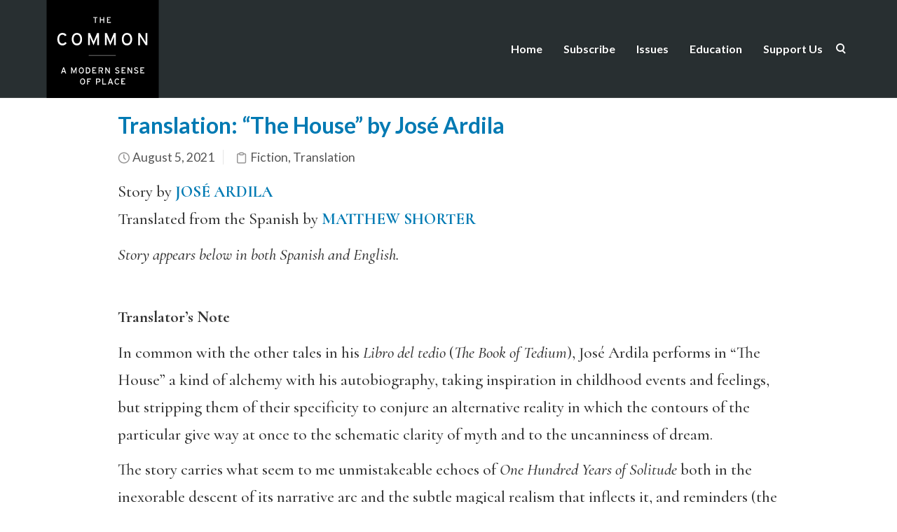

--- FILE ---
content_type: text/html; charset=utf-8
request_url: https://www.google.com/recaptcha/api2/anchor?ar=1&k=6LepLK4UAAAAABJ90-FRZpek5sEKAgnxFW0mMgfH&co=aHR0cHM6Ly93d3cudGhlY29tbW9ub25saW5lLm9yZzo0NDM.&hl=en&v=PoyoqOPhxBO7pBk68S4YbpHZ&size=invisible&anchor-ms=20000&execute-ms=30000&cb=v0mu4bhsodxw
body_size: 49616
content:
<!DOCTYPE HTML><html dir="ltr" lang="en"><head><meta http-equiv="Content-Type" content="text/html; charset=UTF-8">
<meta http-equiv="X-UA-Compatible" content="IE=edge">
<title>reCAPTCHA</title>
<style type="text/css">
/* cyrillic-ext */
@font-face {
  font-family: 'Roboto';
  font-style: normal;
  font-weight: 400;
  font-stretch: 100%;
  src: url(//fonts.gstatic.com/s/roboto/v48/KFO7CnqEu92Fr1ME7kSn66aGLdTylUAMa3GUBHMdazTgWw.woff2) format('woff2');
  unicode-range: U+0460-052F, U+1C80-1C8A, U+20B4, U+2DE0-2DFF, U+A640-A69F, U+FE2E-FE2F;
}
/* cyrillic */
@font-face {
  font-family: 'Roboto';
  font-style: normal;
  font-weight: 400;
  font-stretch: 100%;
  src: url(//fonts.gstatic.com/s/roboto/v48/KFO7CnqEu92Fr1ME7kSn66aGLdTylUAMa3iUBHMdazTgWw.woff2) format('woff2');
  unicode-range: U+0301, U+0400-045F, U+0490-0491, U+04B0-04B1, U+2116;
}
/* greek-ext */
@font-face {
  font-family: 'Roboto';
  font-style: normal;
  font-weight: 400;
  font-stretch: 100%;
  src: url(//fonts.gstatic.com/s/roboto/v48/KFO7CnqEu92Fr1ME7kSn66aGLdTylUAMa3CUBHMdazTgWw.woff2) format('woff2');
  unicode-range: U+1F00-1FFF;
}
/* greek */
@font-face {
  font-family: 'Roboto';
  font-style: normal;
  font-weight: 400;
  font-stretch: 100%;
  src: url(//fonts.gstatic.com/s/roboto/v48/KFO7CnqEu92Fr1ME7kSn66aGLdTylUAMa3-UBHMdazTgWw.woff2) format('woff2');
  unicode-range: U+0370-0377, U+037A-037F, U+0384-038A, U+038C, U+038E-03A1, U+03A3-03FF;
}
/* math */
@font-face {
  font-family: 'Roboto';
  font-style: normal;
  font-weight: 400;
  font-stretch: 100%;
  src: url(//fonts.gstatic.com/s/roboto/v48/KFO7CnqEu92Fr1ME7kSn66aGLdTylUAMawCUBHMdazTgWw.woff2) format('woff2');
  unicode-range: U+0302-0303, U+0305, U+0307-0308, U+0310, U+0312, U+0315, U+031A, U+0326-0327, U+032C, U+032F-0330, U+0332-0333, U+0338, U+033A, U+0346, U+034D, U+0391-03A1, U+03A3-03A9, U+03B1-03C9, U+03D1, U+03D5-03D6, U+03F0-03F1, U+03F4-03F5, U+2016-2017, U+2034-2038, U+203C, U+2040, U+2043, U+2047, U+2050, U+2057, U+205F, U+2070-2071, U+2074-208E, U+2090-209C, U+20D0-20DC, U+20E1, U+20E5-20EF, U+2100-2112, U+2114-2115, U+2117-2121, U+2123-214F, U+2190, U+2192, U+2194-21AE, U+21B0-21E5, U+21F1-21F2, U+21F4-2211, U+2213-2214, U+2216-22FF, U+2308-230B, U+2310, U+2319, U+231C-2321, U+2336-237A, U+237C, U+2395, U+239B-23B7, U+23D0, U+23DC-23E1, U+2474-2475, U+25AF, U+25B3, U+25B7, U+25BD, U+25C1, U+25CA, U+25CC, U+25FB, U+266D-266F, U+27C0-27FF, U+2900-2AFF, U+2B0E-2B11, U+2B30-2B4C, U+2BFE, U+3030, U+FF5B, U+FF5D, U+1D400-1D7FF, U+1EE00-1EEFF;
}
/* symbols */
@font-face {
  font-family: 'Roboto';
  font-style: normal;
  font-weight: 400;
  font-stretch: 100%;
  src: url(//fonts.gstatic.com/s/roboto/v48/KFO7CnqEu92Fr1ME7kSn66aGLdTylUAMaxKUBHMdazTgWw.woff2) format('woff2');
  unicode-range: U+0001-000C, U+000E-001F, U+007F-009F, U+20DD-20E0, U+20E2-20E4, U+2150-218F, U+2190, U+2192, U+2194-2199, U+21AF, U+21E6-21F0, U+21F3, U+2218-2219, U+2299, U+22C4-22C6, U+2300-243F, U+2440-244A, U+2460-24FF, U+25A0-27BF, U+2800-28FF, U+2921-2922, U+2981, U+29BF, U+29EB, U+2B00-2BFF, U+4DC0-4DFF, U+FFF9-FFFB, U+10140-1018E, U+10190-1019C, U+101A0, U+101D0-101FD, U+102E0-102FB, U+10E60-10E7E, U+1D2C0-1D2D3, U+1D2E0-1D37F, U+1F000-1F0FF, U+1F100-1F1AD, U+1F1E6-1F1FF, U+1F30D-1F30F, U+1F315, U+1F31C, U+1F31E, U+1F320-1F32C, U+1F336, U+1F378, U+1F37D, U+1F382, U+1F393-1F39F, U+1F3A7-1F3A8, U+1F3AC-1F3AF, U+1F3C2, U+1F3C4-1F3C6, U+1F3CA-1F3CE, U+1F3D4-1F3E0, U+1F3ED, U+1F3F1-1F3F3, U+1F3F5-1F3F7, U+1F408, U+1F415, U+1F41F, U+1F426, U+1F43F, U+1F441-1F442, U+1F444, U+1F446-1F449, U+1F44C-1F44E, U+1F453, U+1F46A, U+1F47D, U+1F4A3, U+1F4B0, U+1F4B3, U+1F4B9, U+1F4BB, U+1F4BF, U+1F4C8-1F4CB, U+1F4D6, U+1F4DA, U+1F4DF, U+1F4E3-1F4E6, U+1F4EA-1F4ED, U+1F4F7, U+1F4F9-1F4FB, U+1F4FD-1F4FE, U+1F503, U+1F507-1F50B, U+1F50D, U+1F512-1F513, U+1F53E-1F54A, U+1F54F-1F5FA, U+1F610, U+1F650-1F67F, U+1F687, U+1F68D, U+1F691, U+1F694, U+1F698, U+1F6AD, U+1F6B2, U+1F6B9-1F6BA, U+1F6BC, U+1F6C6-1F6CF, U+1F6D3-1F6D7, U+1F6E0-1F6EA, U+1F6F0-1F6F3, U+1F6F7-1F6FC, U+1F700-1F7FF, U+1F800-1F80B, U+1F810-1F847, U+1F850-1F859, U+1F860-1F887, U+1F890-1F8AD, U+1F8B0-1F8BB, U+1F8C0-1F8C1, U+1F900-1F90B, U+1F93B, U+1F946, U+1F984, U+1F996, U+1F9E9, U+1FA00-1FA6F, U+1FA70-1FA7C, U+1FA80-1FA89, U+1FA8F-1FAC6, U+1FACE-1FADC, U+1FADF-1FAE9, U+1FAF0-1FAF8, U+1FB00-1FBFF;
}
/* vietnamese */
@font-face {
  font-family: 'Roboto';
  font-style: normal;
  font-weight: 400;
  font-stretch: 100%;
  src: url(//fonts.gstatic.com/s/roboto/v48/KFO7CnqEu92Fr1ME7kSn66aGLdTylUAMa3OUBHMdazTgWw.woff2) format('woff2');
  unicode-range: U+0102-0103, U+0110-0111, U+0128-0129, U+0168-0169, U+01A0-01A1, U+01AF-01B0, U+0300-0301, U+0303-0304, U+0308-0309, U+0323, U+0329, U+1EA0-1EF9, U+20AB;
}
/* latin-ext */
@font-face {
  font-family: 'Roboto';
  font-style: normal;
  font-weight: 400;
  font-stretch: 100%;
  src: url(//fonts.gstatic.com/s/roboto/v48/KFO7CnqEu92Fr1ME7kSn66aGLdTylUAMa3KUBHMdazTgWw.woff2) format('woff2');
  unicode-range: U+0100-02BA, U+02BD-02C5, U+02C7-02CC, U+02CE-02D7, U+02DD-02FF, U+0304, U+0308, U+0329, U+1D00-1DBF, U+1E00-1E9F, U+1EF2-1EFF, U+2020, U+20A0-20AB, U+20AD-20C0, U+2113, U+2C60-2C7F, U+A720-A7FF;
}
/* latin */
@font-face {
  font-family: 'Roboto';
  font-style: normal;
  font-weight: 400;
  font-stretch: 100%;
  src: url(//fonts.gstatic.com/s/roboto/v48/KFO7CnqEu92Fr1ME7kSn66aGLdTylUAMa3yUBHMdazQ.woff2) format('woff2');
  unicode-range: U+0000-00FF, U+0131, U+0152-0153, U+02BB-02BC, U+02C6, U+02DA, U+02DC, U+0304, U+0308, U+0329, U+2000-206F, U+20AC, U+2122, U+2191, U+2193, U+2212, U+2215, U+FEFF, U+FFFD;
}
/* cyrillic-ext */
@font-face {
  font-family: 'Roboto';
  font-style: normal;
  font-weight: 500;
  font-stretch: 100%;
  src: url(//fonts.gstatic.com/s/roboto/v48/KFO7CnqEu92Fr1ME7kSn66aGLdTylUAMa3GUBHMdazTgWw.woff2) format('woff2');
  unicode-range: U+0460-052F, U+1C80-1C8A, U+20B4, U+2DE0-2DFF, U+A640-A69F, U+FE2E-FE2F;
}
/* cyrillic */
@font-face {
  font-family: 'Roboto';
  font-style: normal;
  font-weight: 500;
  font-stretch: 100%;
  src: url(//fonts.gstatic.com/s/roboto/v48/KFO7CnqEu92Fr1ME7kSn66aGLdTylUAMa3iUBHMdazTgWw.woff2) format('woff2');
  unicode-range: U+0301, U+0400-045F, U+0490-0491, U+04B0-04B1, U+2116;
}
/* greek-ext */
@font-face {
  font-family: 'Roboto';
  font-style: normal;
  font-weight: 500;
  font-stretch: 100%;
  src: url(//fonts.gstatic.com/s/roboto/v48/KFO7CnqEu92Fr1ME7kSn66aGLdTylUAMa3CUBHMdazTgWw.woff2) format('woff2');
  unicode-range: U+1F00-1FFF;
}
/* greek */
@font-face {
  font-family: 'Roboto';
  font-style: normal;
  font-weight: 500;
  font-stretch: 100%;
  src: url(//fonts.gstatic.com/s/roboto/v48/KFO7CnqEu92Fr1ME7kSn66aGLdTylUAMa3-UBHMdazTgWw.woff2) format('woff2');
  unicode-range: U+0370-0377, U+037A-037F, U+0384-038A, U+038C, U+038E-03A1, U+03A3-03FF;
}
/* math */
@font-face {
  font-family: 'Roboto';
  font-style: normal;
  font-weight: 500;
  font-stretch: 100%;
  src: url(//fonts.gstatic.com/s/roboto/v48/KFO7CnqEu92Fr1ME7kSn66aGLdTylUAMawCUBHMdazTgWw.woff2) format('woff2');
  unicode-range: U+0302-0303, U+0305, U+0307-0308, U+0310, U+0312, U+0315, U+031A, U+0326-0327, U+032C, U+032F-0330, U+0332-0333, U+0338, U+033A, U+0346, U+034D, U+0391-03A1, U+03A3-03A9, U+03B1-03C9, U+03D1, U+03D5-03D6, U+03F0-03F1, U+03F4-03F5, U+2016-2017, U+2034-2038, U+203C, U+2040, U+2043, U+2047, U+2050, U+2057, U+205F, U+2070-2071, U+2074-208E, U+2090-209C, U+20D0-20DC, U+20E1, U+20E5-20EF, U+2100-2112, U+2114-2115, U+2117-2121, U+2123-214F, U+2190, U+2192, U+2194-21AE, U+21B0-21E5, U+21F1-21F2, U+21F4-2211, U+2213-2214, U+2216-22FF, U+2308-230B, U+2310, U+2319, U+231C-2321, U+2336-237A, U+237C, U+2395, U+239B-23B7, U+23D0, U+23DC-23E1, U+2474-2475, U+25AF, U+25B3, U+25B7, U+25BD, U+25C1, U+25CA, U+25CC, U+25FB, U+266D-266F, U+27C0-27FF, U+2900-2AFF, U+2B0E-2B11, U+2B30-2B4C, U+2BFE, U+3030, U+FF5B, U+FF5D, U+1D400-1D7FF, U+1EE00-1EEFF;
}
/* symbols */
@font-face {
  font-family: 'Roboto';
  font-style: normal;
  font-weight: 500;
  font-stretch: 100%;
  src: url(//fonts.gstatic.com/s/roboto/v48/KFO7CnqEu92Fr1ME7kSn66aGLdTylUAMaxKUBHMdazTgWw.woff2) format('woff2');
  unicode-range: U+0001-000C, U+000E-001F, U+007F-009F, U+20DD-20E0, U+20E2-20E4, U+2150-218F, U+2190, U+2192, U+2194-2199, U+21AF, U+21E6-21F0, U+21F3, U+2218-2219, U+2299, U+22C4-22C6, U+2300-243F, U+2440-244A, U+2460-24FF, U+25A0-27BF, U+2800-28FF, U+2921-2922, U+2981, U+29BF, U+29EB, U+2B00-2BFF, U+4DC0-4DFF, U+FFF9-FFFB, U+10140-1018E, U+10190-1019C, U+101A0, U+101D0-101FD, U+102E0-102FB, U+10E60-10E7E, U+1D2C0-1D2D3, U+1D2E0-1D37F, U+1F000-1F0FF, U+1F100-1F1AD, U+1F1E6-1F1FF, U+1F30D-1F30F, U+1F315, U+1F31C, U+1F31E, U+1F320-1F32C, U+1F336, U+1F378, U+1F37D, U+1F382, U+1F393-1F39F, U+1F3A7-1F3A8, U+1F3AC-1F3AF, U+1F3C2, U+1F3C4-1F3C6, U+1F3CA-1F3CE, U+1F3D4-1F3E0, U+1F3ED, U+1F3F1-1F3F3, U+1F3F5-1F3F7, U+1F408, U+1F415, U+1F41F, U+1F426, U+1F43F, U+1F441-1F442, U+1F444, U+1F446-1F449, U+1F44C-1F44E, U+1F453, U+1F46A, U+1F47D, U+1F4A3, U+1F4B0, U+1F4B3, U+1F4B9, U+1F4BB, U+1F4BF, U+1F4C8-1F4CB, U+1F4D6, U+1F4DA, U+1F4DF, U+1F4E3-1F4E6, U+1F4EA-1F4ED, U+1F4F7, U+1F4F9-1F4FB, U+1F4FD-1F4FE, U+1F503, U+1F507-1F50B, U+1F50D, U+1F512-1F513, U+1F53E-1F54A, U+1F54F-1F5FA, U+1F610, U+1F650-1F67F, U+1F687, U+1F68D, U+1F691, U+1F694, U+1F698, U+1F6AD, U+1F6B2, U+1F6B9-1F6BA, U+1F6BC, U+1F6C6-1F6CF, U+1F6D3-1F6D7, U+1F6E0-1F6EA, U+1F6F0-1F6F3, U+1F6F7-1F6FC, U+1F700-1F7FF, U+1F800-1F80B, U+1F810-1F847, U+1F850-1F859, U+1F860-1F887, U+1F890-1F8AD, U+1F8B0-1F8BB, U+1F8C0-1F8C1, U+1F900-1F90B, U+1F93B, U+1F946, U+1F984, U+1F996, U+1F9E9, U+1FA00-1FA6F, U+1FA70-1FA7C, U+1FA80-1FA89, U+1FA8F-1FAC6, U+1FACE-1FADC, U+1FADF-1FAE9, U+1FAF0-1FAF8, U+1FB00-1FBFF;
}
/* vietnamese */
@font-face {
  font-family: 'Roboto';
  font-style: normal;
  font-weight: 500;
  font-stretch: 100%;
  src: url(//fonts.gstatic.com/s/roboto/v48/KFO7CnqEu92Fr1ME7kSn66aGLdTylUAMa3OUBHMdazTgWw.woff2) format('woff2');
  unicode-range: U+0102-0103, U+0110-0111, U+0128-0129, U+0168-0169, U+01A0-01A1, U+01AF-01B0, U+0300-0301, U+0303-0304, U+0308-0309, U+0323, U+0329, U+1EA0-1EF9, U+20AB;
}
/* latin-ext */
@font-face {
  font-family: 'Roboto';
  font-style: normal;
  font-weight: 500;
  font-stretch: 100%;
  src: url(//fonts.gstatic.com/s/roboto/v48/KFO7CnqEu92Fr1ME7kSn66aGLdTylUAMa3KUBHMdazTgWw.woff2) format('woff2');
  unicode-range: U+0100-02BA, U+02BD-02C5, U+02C7-02CC, U+02CE-02D7, U+02DD-02FF, U+0304, U+0308, U+0329, U+1D00-1DBF, U+1E00-1E9F, U+1EF2-1EFF, U+2020, U+20A0-20AB, U+20AD-20C0, U+2113, U+2C60-2C7F, U+A720-A7FF;
}
/* latin */
@font-face {
  font-family: 'Roboto';
  font-style: normal;
  font-weight: 500;
  font-stretch: 100%;
  src: url(//fonts.gstatic.com/s/roboto/v48/KFO7CnqEu92Fr1ME7kSn66aGLdTylUAMa3yUBHMdazQ.woff2) format('woff2');
  unicode-range: U+0000-00FF, U+0131, U+0152-0153, U+02BB-02BC, U+02C6, U+02DA, U+02DC, U+0304, U+0308, U+0329, U+2000-206F, U+20AC, U+2122, U+2191, U+2193, U+2212, U+2215, U+FEFF, U+FFFD;
}
/* cyrillic-ext */
@font-face {
  font-family: 'Roboto';
  font-style: normal;
  font-weight: 900;
  font-stretch: 100%;
  src: url(//fonts.gstatic.com/s/roboto/v48/KFO7CnqEu92Fr1ME7kSn66aGLdTylUAMa3GUBHMdazTgWw.woff2) format('woff2');
  unicode-range: U+0460-052F, U+1C80-1C8A, U+20B4, U+2DE0-2DFF, U+A640-A69F, U+FE2E-FE2F;
}
/* cyrillic */
@font-face {
  font-family: 'Roboto';
  font-style: normal;
  font-weight: 900;
  font-stretch: 100%;
  src: url(//fonts.gstatic.com/s/roboto/v48/KFO7CnqEu92Fr1ME7kSn66aGLdTylUAMa3iUBHMdazTgWw.woff2) format('woff2');
  unicode-range: U+0301, U+0400-045F, U+0490-0491, U+04B0-04B1, U+2116;
}
/* greek-ext */
@font-face {
  font-family: 'Roboto';
  font-style: normal;
  font-weight: 900;
  font-stretch: 100%;
  src: url(//fonts.gstatic.com/s/roboto/v48/KFO7CnqEu92Fr1ME7kSn66aGLdTylUAMa3CUBHMdazTgWw.woff2) format('woff2');
  unicode-range: U+1F00-1FFF;
}
/* greek */
@font-face {
  font-family: 'Roboto';
  font-style: normal;
  font-weight: 900;
  font-stretch: 100%;
  src: url(//fonts.gstatic.com/s/roboto/v48/KFO7CnqEu92Fr1ME7kSn66aGLdTylUAMa3-UBHMdazTgWw.woff2) format('woff2');
  unicode-range: U+0370-0377, U+037A-037F, U+0384-038A, U+038C, U+038E-03A1, U+03A3-03FF;
}
/* math */
@font-face {
  font-family: 'Roboto';
  font-style: normal;
  font-weight: 900;
  font-stretch: 100%;
  src: url(//fonts.gstatic.com/s/roboto/v48/KFO7CnqEu92Fr1ME7kSn66aGLdTylUAMawCUBHMdazTgWw.woff2) format('woff2');
  unicode-range: U+0302-0303, U+0305, U+0307-0308, U+0310, U+0312, U+0315, U+031A, U+0326-0327, U+032C, U+032F-0330, U+0332-0333, U+0338, U+033A, U+0346, U+034D, U+0391-03A1, U+03A3-03A9, U+03B1-03C9, U+03D1, U+03D5-03D6, U+03F0-03F1, U+03F4-03F5, U+2016-2017, U+2034-2038, U+203C, U+2040, U+2043, U+2047, U+2050, U+2057, U+205F, U+2070-2071, U+2074-208E, U+2090-209C, U+20D0-20DC, U+20E1, U+20E5-20EF, U+2100-2112, U+2114-2115, U+2117-2121, U+2123-214F, U+2190, U+2192, U+2194-21AE, U+21B0-21E5, U+21F1-21F2, U+21F4-2211, U+2213-2214, U+2216-22FF, U+2308-230B, U+2310, U+2319, U+231C-2321, U+2336-237A, U+237C, U+2395, U+239B-23B7, U+23D0, U+23DC-23E1, U+2474-2475, U+25AF, U+25B3, U+25B7, U+25BD, U+25C1, U+25CA, U+25CC, U+25FB, U+266D-266F, U+27C0-27FF, U+2900-2AFF, U+2B0E-2B11, U+2B30-2B4C, U+2BFE, U+3030, U+FF5B, U+FF5D, U+1D400-1D7FF, U+1EE00-1EEFF;
}
/* symbols */
@font-face {
  font-family: 'Roboto';
  font-style: normal;
  font-weight: 900;
  font-stretch: 100%;
  src: url(//fonts.gstatic.com/s/roboto/v48/KFO7CnqEu92Fr1ME7kSn66aGLdTylUAMaxKUBHMdazTgWw.woff2) format('woff2');
  unicode-range: U+0001-000C, U+000E-001F, U+007F-009F, U+20DD-20E0, U+20E2-20E4, U+2150-218F, U+2190, U+2192, U+2194-2199, U+21AF, U+21E6-21F0, U+21F3, U+2218-2219, U+2299, U+22C4-22C6, U+2300-243F, U+2440-244A, U+2460-24FF, U+25A0-27BF, U+2800-28FF, U+2921-2922, U+2981, U+29BF, U+29EB, U+2B00-2BFF, U+4DC0-4DFF, U+FFF9-FFFB, U+10140-1018E, U+10190-1019C, U+101A0, U+101D0-101FD, U+102E0-102FB, U+10E60-10E7E, U+1D2C0-1D2D3, U+1D2E0-1D37F, U+1F000-1F0FF, U+1F100-1F1AD, U+1F1E6-1F1FF, U+1F30D-1F30F, U+1F315, U+1F31C, U+1F31E, U+1F320-1F32C, U+1F336, U+1F378, U+1F37D, U+1F382, U+1F393-1F39F, U+1F3A7-1F3A8, U+1F3AC-1F3AF, U+1F3C2, U+1F3C4-1F3C6, U+1F3CA-1F3CE, U+1F3D4-1F3E0, U+1F3ED, U+1F3F1-1F3F3, U+1F3F5-1F3F7, U+1F408, U+1F415, U+1F41F, U+1F426, U+1F43F, U+1F441-1F442, U+1F444, U+1F446-1F449, U+1F44C-1F44E, U+1F453, U+1F46A, U+1F47D, U+1F4A3, U+1F4B0, U+1F4B3, U+1F4B9, U+1F4BB, U+1F4BF, U+1F4C8-1F4CB, U+1F4D6, U+1F4DA, U+1F4DF, U+1F4E3-1F4E6, U+1F4EA-1F4ED, U+1F4F7, U+1F4F9-1F4FB, U+1F4FD-1F4FE, U+1F503, U+1F507-1F50B, U+1F50D, U+1F512-1F513, U+1F53E-1F54A, U+1F54F-1F5FA, U+1F610, U+1F650-1F67F, U+1F687, U+1F68D, U+1F691, U+1F694, U+1F698, U+1F6AD, U+1F6B2, U+1F6B9-1F6BA, U+1F6BC, U+1F6C6-1F6CF, U+1F6D3-1F6D7, U+1F6E0-1F6EA, U+1F6F0-1F6F3, U+1F6F7-1F6FC, U+1F700-1F7FF, U+1F800-1F80B, U+1F810-1F847, U+1F850-1F859, U+1F860-1F887, U+1F890-1F8AD, U+1F8B0-1F8BB, U+1F8C0-1F8C1, U+1F900-1F90B, U+1F93B, U+1F946, U+1F984, U+1F996, U+1F9E9, U+1FA00-1FA6F, U+1FA70-1FA7C, U+1FA80-1FA89, U+1FA8F-1FAC6, U+1FACE-1FADC, U+1FADF-1FAE9, U+1FAF0-1FAF8, U+1FB00-1FBFF;
}
/* vietnamese */
@font-face {
  font-family: 'Roboto';
  font-style: normal;
  font-weight: 900;
  font-stretch: 100%;
  src: url(//fonts.gstatic.com/s/roboto/v48/KFO7CnqEu92Fr1ME7kSn66aGLdTylUAMa3OUBHMdazTgWw.woff2) format('woff2');
  unicode-range: U+0102-0103, U+0110-0111, U+0128-0129, U+0168-0169, U+01A0-01A1, U+01AF-01B0, U+0300-0301, U+0303-0304, U+0308-0309, U+0323, U+0329, U+1EA0-1EF9, U+20AB;
}
/* latin-ext */
@font-face {
  font-family: 'Roboto';
  font-style: normal;
  font-weight: 900;
  font-stretch: 100%;
  src: url(//fonts.gstatic.com/s/roboto/v48/KFO7CnqEu92Fr1ME7kSn66aGLdTylUAMa3KUBHMdazTgWw.woff2) format('woff2');
  unicode-range: U+0100-02BA, U+02BD-02C5, U+02C7-02CC, U+02CE-02D7, U+02DD-02FF, U+0304, U+0308, U+0329, U+1D00-1DBF, U+1E00-1E9F, U+1EF2-1EFF, U+2020, U+20A0-20AB, U+20AD-20C0, U+2113, U+2C60-2C7F, U+A720-A7FF;
}
/* latin */
@font-face {
  font-family: 'Roboto';
  font-style: normal;
  font-weight: 900;
  font-stretch: 100%;
  src: url(//fonts.gstatic.com/s/roboto/v48/KFO7CnqEu92Fr1ME7kSn66aGLdTylUAMa3yUBHMdazQ.woff2) format('woff2');
  unicode-range: U+0000-00FF, U+0131, U+0152-0153, U+02BB-02BC, U+02C6, U+02DA, U+02DC, U+0304, U+0308, U+0329, U+2000-206F, U+20AC, U+2122, U+2191, U+2193, U+2212, U+2215, U+FEFF, U+FFFD;
}

</style>
<link rel="stylesheet" type="text/css" href="https://www.gstatic.com/recaptcha/releases/PoyoqOPhxBO7pBk68S4YbpHZ/styles__ltr.css">
<script nonce="lHCXOdzxqRxd_SHfFBncIw" type="text/javascript">window['__recaptcha_api'] = 'https://www.google.com/recaptcha/api2/';</script>
<script type="text/javascript" src="https://www.gstatic.com/recaptcha/releases/PoyoqOPhxBO7pBk68S4YbpHZ/recaptcha__en.js" nonce="lHCXOdzxqRxd_SHfFBncIw">
      
    </script></head>
<body><div id="rc-anchor-alert" class="rc-anchor-alert"></div>
<input type="hidden" id="recaptcha-token" value="[base64]">
<script type="text/javascript" nonce="lHCXOdzxqRxd_SHfFBncIw">
      recaptcha.anchor.Main.init("[\x22ainput\x22,[\x22bgdata\x22,\x22\x22,\[base64]/[base64]/[base64]/[base64]/[base64]/UltsKytdPUU6KEU8MjA0OD9SW2wrK109RT4+NnwxOTI6KChFJjY0NTEyKT09NTUyOTYmJk0rMTxjLmxlbmd0aCYmKGMuY2hhckNvZGVBdChNKzEpJjY0NTEyKT09NTYzMjA/[base64]/[base64]/[base64]/[base64]/[base64]/[base64]/[base64]\x22,\[base64]\\u003d\x22,\x22w4DDjMKKFMK7wrzCjMKJw6Niw55EJcK0EmrDjcOSUcO3w5XDqwnChcOAwpciCsOTPirCgsOWGnhwHMOWw7rCiSHDk8OEFGMywofDqmLCj8OIwqzDrcOfYQbDhMKtwqDCrE7CgEIMw4fDm8K3wqoww7kKwrzCqsKjwqbDvX/DoMKNwonDrXJlwrhWw681w4nDu8K7XsKRw7QqPMOcdMKeTB/[base64]/CtMOBFHwdw580UwFOQsKuwpzCglRzDMOCw6jCvMKhwp/[base64]/DisO/wqVjM8OaNcOkKcOdQ8Kzwrg4w4A9PsOFw5oLwqHDimIcH8OTQsOoIsKrEhPCisKyKRHChsKpwp7CoXjCnm0gf8OEworClR4MbAx5wpzCq8Ocwr4Mw5USwoLCtCA4w6nDjcOowqY3IGnDhsKLM1N9NW7Du8KRw68Cw7N5MsKKS2jCiGYmQ8KCw4bDj0dcLl0Ew4/ClA12woA8wpjCkUzDikVrNcKASlbCpMKrwqk/aDHDpjfCjxpUwrHDgMKEacOHw7tDw7rCisKLGWogI8ONw7bCusKvRcOLZzTDh1U1TMK6w5/[base64]/NHEuw57Cn1LCt1jDtsKyw5Bow6E+UMOfw5sPwrnCk8KDNE3DqMOiesKeEsKvw6HDusOfw7vCtw/DmRszIzLCowMnIEnCt8OCw6QEwo/CisKxwrXDuSQRwpo1BnjDjz8fwqnDp2/DqR5WwrTDhHDDtCLDncKew4wLJ8Osa8Klw6jDk8K6SEw4w7HDisO0BjszKMOCc03DnhIiw4nDi3RGScOJwqh5EzfDhGFxw4DCi8OgwoktwptmwojDmcOawo5EOXvCszlCwpA2w7bCksO+XsKMw4vDi8KdGBRUw6wfP8KzXxvCozZBR2XCg8KTSm/DmsKXw4fDpG5zwr3Cp8OkwpY/w4/[base64]/CncOJw6TDtxsUFsO2aMOIXFsyHcOiHwbDjyLClsKPQsKzGcKrwo7CgsO8JAzCuMOiwqvCvy8Zw4PCo2FsbMOgbX1JwrHDo1bDt8KOw5nDucK4w6wrdcKYwrHCsMO1N8Oiwp5lw5nCncOPw53ChcKXHApkwqFvbSrDmV/Cr1bClz3Dt0bDhMOeQD4Aw7nCqS/DuV0xNyDCnMO6UcOBwq/CsMKlEMO1w7TDucObw4ZKaG8aF3kcR1w7w4nDscKHw6/CqVVxaRIKw5PCuihqDsOmcUk/QMO+DAkUey7CicK/w7IBLyvDi0TCgVjClcOTX8ONw6gVYcO1w4nDuHrCkxzCtSXDkcKkDVgbw4NkwoDCsnfDlCRYw4BPNgoVeMKac8OLw5jCoMOWJHDDuMKNUMOTwrIJTcKkw5okw5XDgjE7acKffjdkQcOawp1Fw7jCpB/CvXkBC1bDvcKTwpMgwoPCrGfCp8KBwpJpw4pXCC3Cqg9OwofCgsKWOMKUw45Xw5l5dMOxUWAKw6HCuTjDkcOyw6gJaG4FdmHCulDCiQA6wpvDujDCj8Ohal/[base64]/Cu8K6Aj0pFQlPOEfDmzzDssOkWXDDl8OsTcKvFsO/w7kFwqdIwrbCpRpGDMOYw7IvEsOdw43CvcONEcOzb0vChcKKEiLCt8OJMcOSw4vDrEbCscOLw57DqxrCnQ7ClXTDqSoJwpUKw58ydsO/[base64]/wo/CkC3CuHl5YcK3PT8DDkfDqkkiNXvDuiHCv8OOw7bCr3ZywpTDoW0IQ01eWMOxwp8mw5wHw6t+DTTCtkgvw45bQWXDuzPDrjHCt8O4w5rDhz1oXMOPwqbDscO/CXAQe1xCwpcaXMO5w4bCowZkw5lFWEokw5V5wp3ChXsBSg96w65HSsOKDMKgwq7Do8OMwqRiw6PCn1PDv8OYwrtHBMKLwpkpwrp8OQ9Pw7skMsKIPjDCqsOQKsOIJcKwHsOXOcOtUCbDvsK/OsOywqQwOQ51wo3Dg03CpRDDv8OFRB7Dm0dywpFXNcOqwqM9w7UbU8KlMsK4LhIeHzUuw7oVw7/DkB7DoF00w6XCmsOuTAE4TsOmwrrCiUIDw7ACOsOew5HCg8KZwqLCqlzCq1tJfwMuaMKQDsKefcOPa8Kqwr59wrl9w6ALfcOtw6Z9BcKZVkNQYcO/wqx0w5jCrRd0dR5Gw6txwpHDsj9twp/DvsOcZSMGX8K5MVbCtDTClMKMSsOOB1LDjE3Cl8KUQsKdw71Sw4DCgsKNLELCk8ObV3xNwrJoEXzDnQvDgSbDjQLCumk7wrIDw5l4wpU/wrMzw4/DjsOAQ8KidsOWwofChMO8w5BxZ8OBJgHCksKJw7DCnMKhwr44NEPCq17DsMOBNzACw4HDjcK+ERvCsGvDqDUWwpTCpMO2fTNNRVkSwoUtw7/[base64]/[base64]/DhQvDslAEwqVGw4PCph/DhSpPUcOQHnXDq8KtAAzDiFg/JcKdwozDjsKjbsKzNHY+w5l1IcOgw6bCkcK0wrzCpcKjW1obwpbCjCQ0EMOOw5fCtl5rHSTDh8KRwqAfw43DhEFOLcKfwofCjSbDgWZIwqTDvcOvw43CscOzw4BZfcO/JXMVSMOgQFNMPDlWw6PDkA9ywoNiwoNvw67DixVIwpvCuyM4woJ5w59/QDvDqMKuwrJlw6V7FyRow71Jw7XCpsK9GQhiGGvDk3zCrsKSwrTDqxkPw54Ww5jCsS/DlsK7wo/CvCFCw4RNw6ABb8KBwprDsRvDkmI6fHVZwoPCoybDvi/CmANbwoTCuwXCuU0fw7cBw5nCvDvCpsKPKMORwpnDtcO5w7VMMyN7w5FXNMKvwp7DvnfCpcKkw7UOwrHCosKFwpDCgidHwqfDsA5/IMOJDw5Twr3DqcOfwrbDpmhSJ8OCe8OZw5lHccOCM29DwoglO8Kfw5lTw5ccw7XCsWIbw5jDt8Kdw7jDg8OCKUsuJsOjK0nDsXHDuAtYwpzCk8KywqvDuBDDq8KnKy3Dr8KHwrnCksO4aE/CoF3Cmms3wo7DpcKSccKBfcKVw6FewofCn8OMwqENw7nCqsKBw6PCrGLDsUkKS8OxwpgbJXHCicKIw5LChsO1w7LCsVTCocOEw67CvQfDvcKtw6/CusKlw6pTElRBKMOtwoQxwqpkIMOQDRg2ecKNWDTDu8KQcsKqwozChXjCoDV+GzgiwrbDuBctY0XCtMKeOA/DgMOjw7QpICjCv2TDo8Oow75Fwr7DgcOiST/DqcOmw4M3dcKNwpbDqcOoE1wVaHDCgy8sw4tFOMKzJsOpwqYYwocCwrzCn8OKFsKDw7NrwpDDjMOMwpQ9w6PCs27DtcOrT3Evwp/CpxEWEMKRX8O1woPCrMOdw5vDt0zCvMKAbGcyw4LDtg3CpH/DrEDDtMKnwrt1wovCnsOywppXahZtL8OVdWQuwqHCgAlSSxV4RsOtQMKuwpDDpyoowp/DtjE1w4/DsMO2wq59woTCt0LChV3CqsKPasKMDMORw7N4wpllwqzDlcO/[base64]/AA7ClcK4w6zDrx3Dj8O6w5MLw7QQLS/Cv8KYPsOKcyrCtMKdM2fCjcOhwrQmTVwUw48oUWMzdMO4woNCwpvCvsOMw4UpSmbCjT4zw5VSwolVw6U5wr1Kw43CpsKrw64AdMORHiDCksOvw79DwofDhFHDo8Ojw7p7NktPwonDscKpw50PLABLw6vCrWHCvMOvVsKOw6XDqXMPwpVsw5RCwrzDosKSw54BcnLCmm/DtS/[base64]/DkHBYw7fChW9rHcOrw6tiwo3ChSbDpsKtRcKiwoDDpMOfEsKPwqZgFTzDrMKYMxNcJRdtABV+GXLDqcOsal8sw6V+wpMKBxprwqnDo8OHS2pXQsKRDUhCJjRQZsK/[base64]/CmMOkwrPCtG9BKMKIw7J8wrHCtMKMM8KuXRHCui/CviLDrnkpNcKseBbCvsKVwo4qwrYud8OZwoDDtDfDrsOPAkbDtVYwDsKlXcOGOH7Co1vCt3TCnX8zZcKXwp/[base64]/CgjFhQsOEwprCiMKFwoIcamTCscOpw7s5U8K/w73DmcOBw4/DlcKEw4jDsxPDg8KYwqxkw4tuw5wGL8OvV8KUwocfNMK/[base64]/KBXDmXwuw5/[base64]/OR1tUcKteMOcwp7Dh8OYwpXDr8OuSDbCtcOkdMKyw5bDjsOkJhvDvVpxworDqsKvGg/DgMOcw5nDnFnCv8K9K8O2cMOlZ8Kjw4HCj8OifsOEwpN0w61IOcOowr5AwrAdO1Vsw6RGw4vDk8KLwrx2wofCpsO5wqRewoPCulDDpMOqwrnCsUgUXMKOw5zCj3xuw4FhXMOsw78ALMKtDjdVw64feMOVAw0hw5AQw6VLwot9ayF1IUXDhcOxW1/[base64]/DhDDDulDCszMLw7HDqxsRwpXCrTXCo8Kdw7E6dFIOIsKAenfCvcK+w5U1dBPDuSsqw5HCl8KBR8O/ZhnDiTFPw4pHwq99H8OdOsKJw73CisOjw4N6PiNZaWbDpzLDmg/DgMOMw6AhacKBwojDrnYvHkbDv1nDtsKTw5/[base64]/[base64]/DnsO9dMKjwq/[base64]/[base64]/[base64]/Ck0PCjzJQwowdwooVMGXCtsO8w6fDn8OqUcOEQCjCksOPVGQ0w4ALeRrDiQ3CtUcVHsOOb1rCqHrCncKJwo/CusKUcSwXw6zDrMOmwqQ8w6Mvw5HDgBHCpMKAw5l7w4dBw5Fsw5xaJcKyC2TDgcOgw6jDnsO4P8KJwrrDqTcuYcOnb3nDmH5+esKIJ8O/[base64]/DmMK2w7fChGUxw4nCk0QQKnHCvXTDhnbCmMOYQAjCj8K9LyMnw6PCqMKAwpFAUsKqw4Bzw5xZwoRrHDpHMMKOwpALw5/CtE3DjcOOXBHCpTHDm8KCwp9Ra3BBGT/Cl8OiLsKCZcK8dcODw4k7wrzDsMOENMOMwq97EsOZKS7DhSJbwoDDrsOAwoMjw7TCoMKCwrUNJsKLWcKLTsKKLsO3WjXDsBFvw4ZqwpzDkC5Dwr/Cn8KdwoDDj0gJXsOdwoQBblx0w5x9w6ILI8KPQcOVw4zDvAAfeMKyM33CsDYdw4BMYVLDpsOyw7cLw7TCscK9LQISwpFdajsowpp0BcOqw4NET8OSwrrCi0JZwprDscKlw448fBFkOMOCCwNmwptNBcKKw5DCtcKbw4AIwpnCmWNyw4gNwrB/Vj5bFcOJDkLDgyzCsMOiwoY8w6F3wo4DfFolRcKZLBPCsMKoacOrIWZTQRbDi3tEwqTDrlxTNsKAw55mwo5gw4IqwoZ1eVw/XsOQYsOcw6wiwo9Gw7LDlsKdEcKywohOCUgPSMKZwrxaCxAaSgIlwrTDtsOVVcKcA8OGDh7Cog7CnsKZJMKkNhJ/w5TDusOSRsOhw54VGcKaPm7Ci8Kdw7/CtT7Dpmtfw5fDlMOIw48oPHFOFcONfjHCmkLCuFs3w47DqMOlw6DDlT7DlRZAODdBa8KPwpUHQ8Oywqdhw4Fjc8KNw4zDkcO5w7Jow4TDhDxnMDnCk8O4w6pdW8KPw5DDusKzwq/CnjYOw5FuWHd4Z1Iiwp1twr1OwoloFsKkAMK6w63Djl8DBcOGw4TDm8OVE3Nzw6fCkn7DrXPDszPCpcKzeQwHGcO+ScOLw6haw6fCoVTCjcO7w5LCsMOMw50CX1JFf8Olcw/Ct8OnBAgpwqIbwoXCr8O/w5TCusOEwqXCmmpzw7PCv8Ogwppiw6TDqj5awoXDtsK1w6Jawq4QLMK7QMOQw7PDlB0mUwokw4zDssKVw4TCqgjDlArDiQTCnSbCtSjDhQodwrA+SB/CpMKGw5rCkcKWwpt4Qm3CksKdw7HDvEpQOMKiw4/CuHpww6RrIXAjwoMuIlHCmVgzw5JRJ1Zbw57CuUIww6t1TMOtZgPCvXPCg8OIw7TDlcKDRcKSwpskwrfCmcK+wp9DBsOUwpbCvcKRKsKQeizDkcONXCDDl1J5EMKNwp/DhcOzScKTNMKfwpHCgEfCvxrDtD/CoAHCmsKEOB8mw7BBw5bDiMKHI3TDhH/Cqis3w4fClcKQK8K7woM0wqBNwqbCl8KPTsO2D1HDjcKVw5PDl1/CrGzDssKqwo1XAcOeYQIGDsKaPcKBKMKTC088NsK1woUCPlPCpsKgc8OPw78EwpESRVFHw5IYwpzDicK9LMKSwpYwwqzDjsO8woPCi18/[base64]/w7nCvDJxLsKCw6/[base64]/CqEcfw6vCr8O0bsKQwr3CuA7DqntawqI/w4IAwpVdwpsmwqNYZMK8b8Kpw5vDscK6JsKVfWLDnTMbAcOewpHDlsKkw45JSsOaQMOjwqbDoMKddkVewpTCsW/[base64]/[base64]/GmzDnDPDhUAJwrDDgsKHWzrCnSQjOn/DpwZywrUoGsK6HRPDmkLDp8K2CDk/SAPDiTYww7RCckEIw4pCw6w5MHvDs8KnwpvCr1oaXcKHBcKzZsO/[base64]/OMOPf8O9N8KIYxM4fHVYw7vCmMOuHXNkw5fConrCrsO4w4bDsUDCsGJFw5Jdw6scKcKqwr3DoHgxwoHChGTChcOeJ8Ouw7MRSMK2VAhoCcKlw69UwrvDnU3DrsOOw4TDvMKCwpcTw6HCsE/Dr8O+GcO1w4nCtcO6wrHCgE3Cmn9JfRLCtwYOw4pKw7rCqR3DusKiw7LDgDYaE8Kvw7nDk8K0LMOSwos5w6XDm8Ojw7HDusOawobDlsOuHxUpaQcZwrVBNsOqCMKyYw0NVjwPw4TCgMO3w6RfwpbDkBk1wrcgwqLCsCvCgC5Ywq/DjFPCosK+XnECbR3DosKDfsKlw7cLSMKMw7PDomzCksO0XMOTTjLDqisnwonCninCsGU3Z8K2wofDiwXCgMOyD8KkfFwYf8OYwrt1WzzDmjzCkXgyZsOAOMO1wrTDnSHDt8OHGDzDsAvCs0k/ZcKjwovCkAzDnBXComzDvXfDkljClRJCOxvCsMO+I8OOwoDCmMOTRiEEworDl8OFwrcRdRUUNMOWwp14IcO4w7Zvw7bCgcKnAycLwpDCkBwqw4XDsl5JwokpwptgbHDCjsO2w7vCrsOUai7ComvCgsKdJ8Kswr1kVV/DrlHDoBc4McOkwrVVScKOajHCnVLDgzhPw7ETDhLDi8OxwrU3wqfDjR7Dv09KHSdUNcOrVAoFwrJmN8KFw79bwplLdEgywoYgw6LDhMOaHcOZw7DCng3DrUMEZnfDscKiCAtbw5nCkWfCi8KTwrgTSD/DqsOZHkPDoMORNnUdc8KbNcOWw61PSXDDp8O6wqDDpw3CvcO9c8KHc8KRdcO9fhkCCcKVwprCrH4Bwrg8NXvDsgzDthjCtsOWDSJYw63DksOGwrrCrMOqw6YdwpAEwppcw7pJw70Twp/DksOWw6Rkwr08dknCjMO1wowYwrYawqZGJcKzScKVwrbDicO8w5M2cQvCs8KpwoLDuiLDkMKsw7zCpMO5wpk+ccOfTsKMQ8OSWMKxwoYrbcOOWxVDw7zDphI0w50bw4zCiEDDgMOtAMONIhHCt8Odw5LDtFRQwr5gaQctw5ZFVMKyJ8Kdw6xSAF1OwocfZF3ChRY/TcOBb00rXsOnwpHCnzptP8KBWMKgEcOUOCrCs3bCh8OUwp7Cp8OqwqXDusOja8KMwr0lYMKMw74vwp/CsSMZwqh7w7DDhw7CszgJO8OhDMOGf3h1wqsqdsKAVsOBVwFpJi/DpB/[base64]/[base64]/FcO3HcObFMO/[base64]/w6/CtcObURfDv8OuK8KowoRqGcK5w5RQaxXDqnPCjk/Dhm8Ewrh7w594R8O0w69MwrJxBEZrw6PCrmrDmx8awr87Zg/DhsKZViBawqogU8KJf8Osw57CqsKjeW1KwqMzwps+IcOnw4QSHMKfw44MWcKfw48fYcODwoMiHMKdCMOBW8K0FMOPbsKxFHLCvMO2w6IWwrTDojnDlz/CvsK5w5JKe00HFXXCpcOSwo7DtgrCpMKpQsKlQi0Gb8OZw4EaH8Kkw48GGcKow4dBfsKCLMOKw4QYE8OKLMOCwobCrWpYw5cAU0fDuWjCm8KfwrrDulQDRhTDl8OjwpwBwpXCjcOLw5TDm3rCrjs5GV06BsKdwqwuP8Kcw7/CgMKkOcKSG8KXw7F+wq/DqQXCjsKxWF0HKjDDqMKFD8OOwobDl8KsTFHDqgPDlBl0w4bCk8Kvw6wNw6TDiU7DlHLDgRZ/[base64]/CuSRieH4wO1TCgcKvwrs2wp1gwo1mKsKlCsOzwqrDmwvClA0rw5l9LkvCvcKgwqpEUGR5MMKKwpI2J8OYSRI9w74bwrB0BSDDm8Orw6rCn8OfHV9ww7/DicKGwrLDoQfDkWrDqkfCvsOKw4hRw6Ijw4/CoRfCnTkuwr82SiHDnsK7GzTCo8KoLzvCmcKXDMKScU/Dg8KEw57DngpmCcKiw47Cqjw1w4Vxwr/DizcXw68ebSFcXcOmwqtdw7Imw51sFR1/w7E2w55sR34UB8Oow7bDvE5mw4RcfREQRFnDicKBw4hWS8OzKMOdL8OyOcKewojCihILw73CmMKJHsKFw6sJKMO/[base64]/DjXVIwqXDigUjw5PCrVHCtl5XYQVyXsOVG2BlVGzDh0vCmcODwoPCpsOzCknCk2/[base64]/[base64]/Cvg83ZsOjDlrDjk4lQhLDu8Kfc3vCqMOcw5lowqHCuMKaDsOIUBjDs8OvCHN1HX0RWMOLJl40w5xmHcOvw7/CkFA/BETCiCrCgD4JU8KbwodTSkkVXz7CisK5w5AxK8KiW8O5ZBsXwpZWwrfCgT/CrsKAw4XDuMKZw5zDjSg0wpzCjGAUwqvDrsKvZ8Kqw57Cv8K3I0rDg8KCX8KSE8KCw453A8OHQHvDgsKkID3DmMO2wo/DncObN8K7w57Dml/CnMKaCMKjwrg1JiLDlcOtC8ONwqw/wqNRw6URPMOrX2NYwo1tw7coGsKgw4zDrWsKWsOSQTBhwrvDrMOKwr8xw78kw64RwpjDr8OlYcO1EMOhwoRmwqLDiFrCtcOcDEhLVsO9O8KNSRV2WWTCgcOPcsKmwqAJNMKbwqlCw4RUw6ZBWsKXwqjClMKswrcBEsOUY8OuQSXDgMKvwq/[base64]/[base64]/[base64]/DocK3wrjDvcOuw59aw7J1QcONwpRSwrXClilXL8OZw6HCvRhUwo/DnsOVOAFpw4pawpzDosKfwqs3e8Kdwr8dwr/DjMOmJMKdF8Odw7s/JzzCh8OYw5FKIzTChUnCvCIMw6bCr0YWwp/ChMKwEMOYOCwZw5rDoMKuOXDDoMK6OmLDjErCsxfDpj91AsOfA8K/[base64]/CvMK2RcKWwoHDq8K/w6o4w7PCqsOhwponAcKiwrwOw63CiToIC1s5w5vDlWJ4w63DkMKiPsORw4pmK8OVdsK+wqM2wrLDtMOAwqHDixPDoRvCtizDsQ7Cg8OdUEjDv8Ofw5BTZk3DoBzCgF7DoRzDoSQDwo7ClsKxPl4ywoMKw4/DisORwrMBCsK/d8K3w4Egwq1TdMKdw7vCusOaw5xBeMOOBTrCgTXDgcKySFfCnhx0AMOJwqcyw5XCmMKvCiPCqgUvI8KUCsKwFhkewq8sWsOwGcOSb8O1wphwwrpfcMOOw5YpDwluwoF+XcO2wp1Jw6ROw5bCq1pjWcOEwpsbw4sRw73CscOwwozChMOUQMKXQRMzw61/aMKiwqHCrAzCs8KhwoLChcKAAxzDnBbCgsKAfMOpHQ8xL0o6w7rDpsO1wqc3wq5uw7FWw75NOXh1B3Efwp/Cjkdle8OBwo7Cp8KAewnDtcKKcUYMwogYKcOdwpbDqcKjw4B1GHJOwq9fZMOzKw7DgcKnwqEAw7zDtcK+K8KUE8O/acO8HMKTw7TDuMK/woLDsyrCvMOnfMOQwp4GDGrCuS7CisO9w7DDp8OcwoHCgEDCr8KtwqotasOgeMKvV1Apw59kwoAFQnAQMsO1XGTDmy/Cn8KqUC7Cl2zDt3gITsOSwonDnMKEw5VNw65Mwog0W8KzDcKYEMO9wq0ASsOHwoNPMADCvsKAa8KIwrPCuMOCLcKEEgjChGVnw4tDVjnCogwzN8KMwr3DhGTDki0jDsO3XG7CjSTChMOIT8OVwoDDo34pNsOoPsKZwoIPwqTDunjDoTo4w67DvcOaU8OmPsOgw7h/[base64]/W8KqwrnDrMOmwoxRWnQFwp/CssK/[base64]/w5TDhH/[base64]/CvcKEw50mDMK8wqdvwp7CkMKOSE0/w47DnMKSwqXCv8OhGMKiw4MpBUpNw4cTwqFwIFV+w6R5MMKOwqEHVB7DqxpRS2TCocK2w4bDmMKyw69tPwXCnjbCsCHDsMKFKTPCtFjCv8K4w7t3wq/[base64]/[base64]/CsEZWwo06OQ3DjAzCqETDvsOKJicPw6TClsOUw5nDvsKGwoXCg8K2IzTDvsOQw5TDkk5Wwp7CpXzCjMKxe8K/wpTCtMKGQXXDiXPCr8KdJMKWwqrCt31zw73Cp8Knw4J2A8K6BEHCtsKfZF5wwp3DihtGZcOzwpxZaMK7w7lPwrQYw4gcwoMbX8KJw57Cr8OPwp/DncKjE2PDr0fDkkvDgB5MwqDDpCIAf8KGw7lhfMOgMx4nDhRPCcOywqTDr8KUw5rCncKPesOaPWMSLcKofW41wrPDu8OTw5/CvsOKw7BDw5ZwLsKPwpfDiy/DsEs2w7Fsw51HworCk2U6Unl3wroGw7bCgcK4NkB5SsKlw6YUGTMEwrdUwoYFDXEQwrzCiGnDp3BBQcKnUTfCicOoaXFyLGfDrsO6wqPDlygOXsOow5TCnzp2KUTDo0zDoSs/wo9FB8Kzw7fCocK4KS9Vw4zCgADCoBF0wp0Hw6PCukAycRo6wp7CvMK1JMKuJxXCrV7DvcKIwp3DimBpDcKUenHDkC7CtsO9woJeSSLCkcKebRskPATDg8OIwrtqw4/Dk8OHw4HCm8OKwonCggXCikEIIXd9w7PCosOmKjPDmMOiwqpjwoHDn8O0woDCkMO1w4DCvcOswrPCgcKkPsOpR8KMwrrCkH9mw5DCmDgzeMOYPj8+V8OQw5BRwohkw5rDpsKNHV12wpcOasOVwr52wr7CrE/CpV/Crj0YwqfChU1VwphWZVHCoA7DvcKiI8KYHDAJQsOVR8OzKGvDghPCpsKHVD/Dn8Omwo7Cjg0JfsOgS8OLw4wyY8Oyw5/ChQ49w6LCocOEeh/[base64]/w6TCoXHCil7CpwPCjcKtO8O6w5VSKsO0bg0GEsO1w7vDkcKgwrhtW1PDscOAw5DCs03DoRzDvlkVHsKlQ8KFwojDo8O+w4PDlC3DpcOAGMKCIBjDo8KWw5EKRznDpEPDscKtXyNOw6xrw6F/w6lGw4LCkcOUWMK0wrHCo8O4CAs/[base64]/[base64]/DtMOxNjvDrGLCumfCiEVgw5jDmxIMT3wRFMOOfsOrw5zDssKbPMOfwp8HIsOCwr/DgsKRw4rDrMKmwpXCjGPCgDLCmFh4enzDrjbClyTDusKmDcKiWRERJ0HDh8KKDWDCtcK9w5XDlcOlXTc1wrrClC/[base64]/Cm3jDpk/Do2zDnUIswpplKMK3AmrCmR1EWUULQMK5w4LCmRVbwpzDjsK4w6LDlkcEMF8uwr/CsUbDnAZ8PjUccMKVwoVHVsO2w6LChxwAEMOmwo3CgcKadcOPDcOBwo1ESsO2XiYeRMKxw73DnMKYw7Juw7ECHFXCu3rDv8OQw6PDrcO5CC57ZX04E0XDoGjCjD/DoVRmwonClEnCkybCksK2w4Iewr4uC2FlEMKOw7DDhTc/worCvgAcwrbCsW8Iw5oUw7lPw7Umwp7DvsOBBsOOwo1YI1J+w4jChl7Dv8K2Ul5QwojCpjYkE8KNBng+FjJIM8KTwpbDscKPOcKgwqPDhAPDq1PCpWwPw7vCsD7DrQHDpcO2UAM4wrfDhwTDly7ClMKgSC4VJcKvwqJPPkjDosOxworCrcKsXcOTwoUcRAsUTQzChn/DgMOkOsKALW3CvHZnL8KswrpSw4Jnwo7Cr8Ovwp/CoMKdAMObeSfDmMOHwpTChnRnwq4VFsKpw7sPWcO7KnXDglfCsgoADcK+UkrDpcKsw6rCrx7Dlx/Cj8KyaH5BwpHCviLCvF3CpDZlLcKPXsOVJkPCpcOYwq3Dp8KBRjzChHceGsOKM8Opwpd9w67Cu8O6LcO5w4jCgC7CoC/Ci3QTfsKeTQsKw7LCgRxkZMOUwprDll3DnTkMwoZUwrg/IhLCs1bDlxLDqAXDtwHDvxnCiMKtwpVMw5kDwoTCrkIZwrhBwovDqWbCh8K/wo3DqMKrWcKvwqtzCEJowp7Cs8KFw5crw6zDr8KiMTHCvVPDqUTDm8OjMsOowpVjw6Z0w6Now7kFwpgew4bDm8OxasOcwrPCn8KxScKzFMK+asK6VsOcw6jCti8Pw6Bow4AmwqvCkCfDqVPCsFfDnU/Du13CtzwKIB4PwpXDvjPDhsKuVyg5LQfDqcK9TDrCtjjDmhLCmcKww4nDtsOMNWbDhEwFwqUyw55hwqF4woRnUsKKAGlnGF7ChsKpw7V1w7o/C8OFwohIw77DsFvCosKta8KrwrbCn8KSPcO5wo3DuMO4Q8OWdMKqw5LDncONwr8Aw4QYwqvDv3MmwrDDnAjDosKFwr5Sw5PCpMOkUG3CjMOeERHDpS7CpcKUNCzCjsOJw53DgAcGwq5TwqReH8KrCk1abjM/w458wrjCqw4gS8OHHcKQd8O9w4DCucOVWQDCrcOcTMKQCsKcwq4Xw6pTwrPDrMO7w79iw57Dh8Kewq4qwpjDrBbCvzAFwoJqwo5YwrTDsRZBY8Kzw4/Ds8O0bGYNXMKjw5V4w4LCqWshwpLDtMOFwpTCv8KNwq3Ci8KpT8KOwoJZwp4Iw75tw7/CqGsMw7LCpVnDq1bDgEhPe8Otw45Lw4IrUsOnwqLDtsOGdCvDuXxyYSrDr8OoDsKfw4XDtRDCpyIcUcKFwqhrw6xyazEpw7PCm8KYccOhD8KowqhZw6rDrDrDp8O9Pz7CpV/Cj8Ocw7cyYSrDjhBxw6BWwrYoDmrCscOjw6JycX7CuMKZExvDokxLwo7CqjrDtEXDghR7wrnDsTPCv0ZDIDtyw7LCtnzCg8KLUVBwZMOqXn3Cp8OfwrHDmD3CjcKzAkRRw6h4woJVSAvCqy/DicKWwrAlw6/Cuk/DkABJwpDDnQlYH14nwpgBwrrDrMONw48iw51PccOUKXc6C1FtVlHDqMOyw5Asw5Egw6jDq8K0FMKmV8ONIlvCgzLDscK+XxBiGFhWw5xyK27DmMKmRcKxwqHDjUXClcOBwr/DtMKDwp/DkxzDmsKZUHDCmsKLwp7Dr8Ojw5bDu8OoYlfCuXDDi8KWw6bCn8OLY8K/w6PDqgA6BhM+fsOkclFaO8O0XcOZUUZTwr7ClMO/ccKDfhkNw4PDoRAGwp8fWcKpw4DCqy4pw4kHVMK0w4bCi8OYwpbCpsOLFsOXFzYXPHLDvsKow5cUwoIwRV0Vw4zDklLDpMKtw6nDv8OiwobCh8OowplTe8KZflzCh2DDm8KEwrZsBMO8E1zCgnTDn8O7w4PCicKaVTrDlMOTGX/DvSxNScKTwqXDmcKDwo4+Y0dPN33Cg8Kqw50SAMOVCFXDosKFb1nCr8Oyw5pXSMKdQcKzfcKAEMKawqlFw5HCtQ4Zwq1Kw5TDgFJuw73CsXg/wr7DtF9qGcOSwrhWw5TDvHPCgng/wrvDmMOhw5HCl8Kkw5BFX1FbXV/CgjBUS8KVe3rDmsK/QS5qS8OPwqQDLXg9a8OUw6DDt1zDmsOAVMOQesO+F8KEw7BIeA8QXQE1VBo0wr/Dh1t3LyxSw7gyw4kbw4XDtzZcUhgQJ33CvMKww6hYTjARb8OVwpTDi2HDscOEDTHDgBtQTmVRwp3DvQEywq1kYU3CrsOow4LCjR7CnBzDvQQrw5fDssOdw7Iuw7ZCQ0TCsMKlw7TDocKgScOfIMOQwo5Uw7M5chjDvMOawrjCoBU5U17CocOgY8KKw7tewq/[base64]/CssK+G8Kvw7HCk0sXBcKVwpnDh8K6K0oFwp3CpcOQVsOow57Dlz7Ckw4RfsKdwpbDqcOFb8KewqJ1w5ozCHHDtMKtPgBSIxDCkVLDscKsw5XCocOBwr3CssOyTMK/[base64]/DhkYZwrrDh8O8Izwaw4HDgQXDo8OYOcKSwocRwoE9wosma8OOQMO/wovDmsOLNDV3w4/CnMK0w7cKMcOGw6HCkB/CqMKcw79Ww67DosKRwrHCmcO7w5DDgsKbw5lUw47Dk8OYaCIaQ8KkwrTDtMKwwooQNGBuwpZeYR7DomrCtcOFwovCjMKjScKtbSHDgCR2wpd4wrZCwqXDkBjCt8OCOTbDrEPDvMK1wrbDqgHDh3jCq8OzwqdbPRbCuEsQwrhIw5Ngw5xeDMOfDB9+wqDChsKUw5nCm3/ClTzCiDrCkD/[base64]/w4bDt8Oew7ZDwrnClsK6MQ9hwq3CnQnCt1RDccObWsKywpvCmMKkw7bCr8K5eQ/DhcOhT2/DvjJUTjV2wpd5w5cxw4vCo8O5wrPCp8Knw5YaZm7CrhtNw6vDtcKYdx81w6VDw5sHw4jCn8KJw63DqsOGYy4Uw6w/wr0eOQLCocO8wrYowqR9woxjchTDj8K3IHctCzHClcOAPMK7wrfCisOUKsKLw70nPcO/woMSwr/CisK9VWFywpUtw5F+wo8/[base64]/CpEBKwqUcw4RjHMKXY0AId8KpEFvDm0dLwrwrw5DDg8OZUMKzAMOWwp0rw53Dv8KzQcKCcsKiEMO6cHt/w4PCpsKCNB3CsE/DvsKeb10GK2omHiXCksOkZcONw4kPTcKgwoR5RGXChnvDsGnDmljCm8OUfi/CoMO8TsKJw40kZcKWfQrCnMKhawQbVsO/IC5Yw5pxYcK4eDfDusOfwqnCoDFAdMK3VzQTwrsXw5rCqsODOsKNA8KJwr1/w4/[base64]/[base64]/[base64]/DhMO2wpvDsR18S8KfYcK5w5l2worDu8K1w544BxNXw5/[base64]/DokjChMONwpV0aMOoH8KuwpjCsm3DiMOpw59+w4k/HMOAw4kTUcOLw6rCssK1w5DChG/Ds8KnwqlWwoZbwodsWsODw7F1wqvCpA94DGLDh8Oew4AAbDsaw6jDkRPCg8KDw7grw6bCtTLDmgI+akXDhWTCoGInOkPDkyvClsK+wobChcOWw5MhbsOfdMO/w6TDgiDCmnXChRTDgRfDlFjCu8Ouw598woJxw5kuYT/[base64]/CjFEfwohPwrB5YWpbwqFSwpQ0wonDhC4xw4LChMOqwqp+WMOHccOswpUOw5/[base64]/CtMK5wqjCn8OjBRPChDLCsVPDunBkZ8OpFSZ8wpzCnsOgUMKGGzpTbMKvw51Jw7PCnsOPK8K1UUfCnzHCm8KbasO+LcKYwoUJw7LClW4FVMKUwrEPwp9/w5VUw5hTwq4awrbDosKyaX3Dg054biXCl3TCoR0wBjcFwog0wrbDrsOew7YOW8K1Z1V7Y8OqOMKYSsO/wotjwpRyfsOdAB98wprCjcKYwr7DsjBfbWLClTxyJ8KJY1TCklnDkyDChsKvXcOkw6fCgMOJf8OldFjCpsOuwqddw4ATaMO3wqvDuDXCkcKFbRUXwqA5wrXDlT7DtSHDvR8DwqVsG0/CpMO/wpjCtcKSQ8OUwrTCvmDDuB93bybCsxY2SWd/[base64]/[base64]/CsB/[base64]/PV9LQ0k9Py7CnB1Iw4/DlcKECsKeDsOnWX10wpg9wofDicKPwod2TsKSwo1cfcKewow8w6JTfBs4wo3CrMOsw6vDp8KQQMOHwooYwo3DgsKtwoRfw55Gw7TDiXZOXRTDgsOHb8Klw64eFMO9f8OoazfCncK3OFN7w5jCt8KPa8O+IF/Dp0vCncKCRcKjBcO6W8OowrApw7DDj0lRw4IkcMOYw4TDmsK2WAU5worCpsK+d8OAWWJkwrtWWsKdw4pyXMOwKcO4woRMwrnCslRCOsKfEcO5Fl3Ck8KPaMOGw6PDsQUraiwYLHl1GBEYwrnDpSdUNcOPw4/DvsObw4bDkcOWZ8OCworDpcO3w5LDlS1jUcObaxvDrcOzw6ULwqbDlMOEOMKKTRrDgkvCtnpuw7/Cq8Kew6dXF1QnGsOtHVzCu8OSwobDtnZPUsOVairDnysbw67CmsKAXw3DpWl+w7HCkwfCunRXJBLCgxIoAF8MLMKCw6TDnTPDpsK1W38mwoVqwpTCtW0gA8KkMCnCpw41w6LDrXUgasOgw6fCsxgdSD/CvcK5bBcSIQ/CnHcNwrxrwotpZABJwr0ULsOpY8K4FCsSLQV4w5XCuMKJVHTDgAQnTTbChVt/XcKABMKFw6hIUlR0w6ASw5nCjxLChcK8w6pUMGbDjMKueVzCulIHw7V4CD5CBAZkwrbDmcO9w5PCg8KIw4bDrFvClAge\x22],null,[\x22conf\x22,null,\x226LepLK4UAAAAABJ90-FRZpek5sEKAgnxFW0mMgfH\x22,0,null,null,null,0,[2,21,125,63,73,95,87,41,43,42,83,102,105,109,121],[1017145,826],0,null,null,null,null,0,null,0,null,700,1,null,0,\[base64]/76lBhmnigkZhAoZnOKMAhnM8xEZ\x22,0,0,null,null,1,null,0,1,null,null,null,0],\x22https://www.thecommononline.org:443\x22,null,[3,1,1],null,null,null,0,3600,[\x22https://www.google.com/intl/en/policies/privacy/\x22,\x22https://www.google.com/intl/en/policies/terms/\x22],\x22FtfNE75fdGOGSX8W8LdQFY378MU5O68ojx65DGUyI80\\u003d\x22,0,0,null,1,1768982636849,0,0,[28,67,15],null,[32],\x22RC-zXzY1GdMcGwF0A\x22,null,null,null,null,null,\x220dAFcWeA5eoX6Jme4igrG0gKY2NtVDCJpQ1EiMqobWAej1ki7x1qJpiVc6qunxqu0khp22q9vMQ6SZYzvtksLyReSNOdGRsx422Q\x22,1769065436629]");
    </script></body></html>